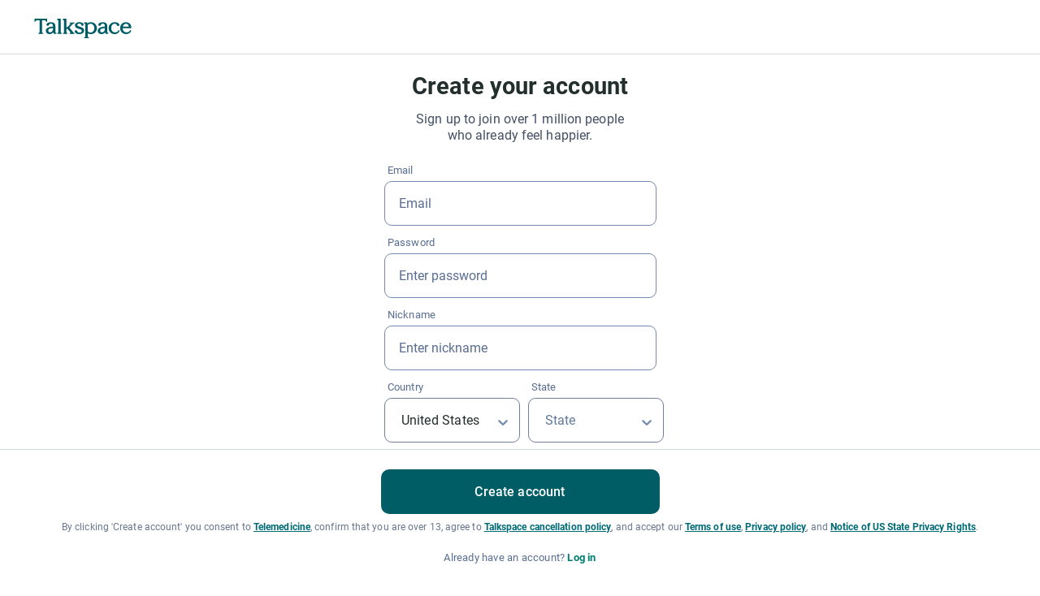

--- FILE ---
content_type: text/css
request_url: https://app.talkspace.com/static/css/main.22267daf.chunk.css
body_size: 2086
content:
.spinner-container{box-sizing:border-box;height:100%;padding:0;margin:0;font-family:Arial}.spinner{display:flex;flex-wrap:wrap;height:100%}.spinner>div{width:50px;flex:0 0 100%;box-sizing:border-box;margin:0;position:relative;display:flex;justify-content:center;align-items:center;overflow:hidden}.bt-spinner{width:25px;height:25px;border-radius:50%;background-color:transparent;border:2px solid #009688;border-top-color:transparent;animation:spin 1s linear infinite}@keyframes spin{0%{transform:rotate(0deg)}to{transform:rotate(1turn)}}.visuallyhidden{border:0;clip:rect(0 0 0 0);height:1px;margin:-1px;overflow:hidden;padding:0;position:absolute;width:1px}.full-symbol{display:none}.accessible-rating input.selected+label .full-symbol,.accessible-rating input:checked+label .full-symbol{display:inline-block}.accessible-rating input.selected+label .empty-symbol,.accessible-rating input:checked+label .empty-symbol{display:none}:root{--PhoneInputCountryFlag-borderColor:#fff!important;--PhoneInput-color--focus:#596e92!important}.PhoneInputInput::placeholder{color:#596e92;font-size:16px;font-weight:400;font-family:Roboto,sans-serif}.has-lock-icon:hover .lock-icon{display:block}.PhoneInput{width:100%;height:50px;color:#98a6b2;vertical-align:middle;font-size:14px;line-height:1.42857143;text-align:left!important;left:0!important;margin-top:25px!important;border-radius:10px!important;border:2px solid #c1dfdb!important;cursor:pointer;padding:0 20px}.PhoneInputInput{outline:none;border:none;width:40px}.vimeoPlayer>iframe{width:100%;height:100%}.passcode_animation>svg{transform:unset!important}.Toastify__toast-container--bottom-right{padding:0!important;bottom:0!important;right:0!important;min-height:0!important}.Toastify__toast--default{background:#e8006b}.Toastify__toast-body{color:#fff;padding:12px;font-size:16px}.toaster-success{background:#09b198}.toaster-warn{background:#ea9436}.toaster-error{background:#e8006b}.Toastify__toast-container:has(.ts-toast){padding:0;min-width:256px;width:unset;top:max(24px,90px);top:max(calc(var(--sat, 0px) + 24px),90px)}.Toastify__toast-container--top-center:has(.ts-toast){left:50%;transform:translateX(-50%);margin-left:0}.ts-toast.Toastify__toast{padding:0;border-radius:12px;background-color:unset}.ts-toast{padding:0;min-height:52px!important;box-shadow:0 2px 12px rgba(21,17,16,.2)}.ts-toast-body{padding:0}#root,body,html{overscroll-behavior-y:none}body{margin:0}.css-0{line-height:0}.responsiveTooltipWrapper .__react_component_tooltip.show{opacity:1;box-shadow:0 8px 32px 0 rgba(43,42,46,.25);margin-left:80px}.responsiveTooltipWrapper .place-bottom:after{left:20%!important}@font-face{font-family:"Roboto";font-style:normal;font-weight:100;src:local("Roboto Thin"),local("Roboto-Thin"),url(/static/media/Roboto-Thin.2745c061.ttf) format("truetype");unicode-range:U+0460-052f,U+20b4,U+2de0-2dff,U+a640-a69f}@font-face{font-family:"Roboto";font-style:normal;font-weight:100;src:local("Roboto Thin"),local("Roboto-Thin"),url(/static/media/Roboto-Thin.2745c061.ttf) format("truetype");unicode-range:U+0400-045f,U+0490-0491,U+04b0-04b1,U+2116}@font-face{font-family:"Roboto";font-style:normal;font-weight:100;src:local("Roboto Thin"),local("Roboto-Thin"),url(/static/media/Roboto-Thin.2745c061.ttf) format("truetype");unicode-range:U+1f??}@font-face{font-family:"Roboto";font-style:normal;font-weight:100;src:local("Roboto Thin"),local("Roboto-Thin"),url(/static/media/Roboto-Thin.2745c061.ttf) format("truetype");unicode-range:U+0370-03ff}@font-face{font-family:"Roboto";font-style:normal;font-weight:100;src:local("Roboto Thin"),local("Roboto-Thin"),url(/static/media/Roboto-Thin.2745c061.ttf) format("truetype");unicode-range:U+0102-0103,U+1ea0-1ef9,U+20ab}@font-face{font-family:"Roboto";font-style:normal;font-weight:100;src:local("Roboto Thin"),local("Roboto-Thin"),url(/static/media/Roboto-Thin.2745c061.ttf) format("truetype");unicode-range:U+0100-024f,U+1e??,U+20a0-20ab,U+20ad-20cf,U+2c60-2c7f,U+a720-a7ff}@font-face{font-family:"Roboto";font-style:normal;font-weight:100;src:local("Roboto Thin"),local("Roboto-Thin"),url(/static/media/Roboto-Thin.2745c061.ttf) format("truetype");unicode-range:U+00??,U+0131,U+0152-0153,U+02c6,U+02da,U+02dc,U+2000-206f,U+2074,U+20ac,U+2212,U+2215}@font-face{font-family:"Roboto";font-style:normal;font-weight:300;src:local("Roboto Light"),local("Roboto-Light"),url(/static/media/Roboto-Light.ce61b8b6.ttf) format("truetype");unicode-range:U+0460-052f,U+20b4,U+2de0-2dff,U+a640-a69f}@font-face{font-family:"Roboto";font-style:normal;font-weight:300;src:local("Roboto Light"),local("Roboto-Light"),url(/static/media/Roboto-Light.ce61b8b6.ttf) format("truetype");unicode-range:U+0400-045f,U+0490-0491,U+04b0-04b1,U+2116}@font-face{font-family:"Roboto";font-style:normal;font-weight:300;src:local("Roboto Light"),local("Roboto-Light"),url(/static/media/Roboto-Light.ce61b8b6.ttf) format("truetype");unicode-range:U+1f??}@font-face{font-family:"Roboto";font-style:normal;font-weight:300;src:local("Roboto Light"),local("Roboto-Light"),url(/static/media/Roboto-Light.ce61b8b6.ttf) format("truetype");unicode-range:U+0370-03ff}@font-face{font-family:"Roboto";font-style:normal;font-weight:300;src:local("Roboto Light"),local("Roboto-Light"),url(/static/media/Roboto-Light.ce61b8b6.ttf) format("truetype");unicode-range:U+0102-0103,U+1ea0-1ef9,U+20ab}@font-face{font-family:"Roboto";font-style:normal;font-weight:300;src:local("Roboto Light"),local("Roboto-Light"),url(/static/media/Roboto-Light.ce61b8b6.ttf) format("truetype");unicode-range:U+0100-024f,U+1e??,U+20a0-20ab,U+20ad-20cf,U+2c60-2c7f,U+a720-a7ff}@font-face{font-family:"Roboto";font-style:normal;font-weight:300;src:local("Roboto Light"),local("Roboto-Light"),url(/static/media/Roboto-Light.ce61b8b6.ttf) format("truetype");unicode-range:U+00??,U+0131,U+0152-0153,U+02c6,U+02da,U+02dc,U+2000-206f,U+2074,U+20ac,U+2212,U+2215}@font-face{font-family:"Roboto";font-style:normal;font-weight:400;src:local("Roboto"),local("Roboto-Regular"),url(/static/media/Roboto-Regular.6bede58e.ttf) format("truetype");unicode-range:U+0460-052f,U+20b4,U+2de0-2dff,U+a640-a69f}@font-face{font-family:"Roboto";font-style:normal;font-weight:400;src:local("Roboto"),local("Roboto-Regular"),url(/static/media/Roboto-Regular.6bede58e.ttf) format("truetype");unicode-range:U+0400-045f,U+0490-0491,U+04b0-04b1,U+2116}@font-face{font-family:"Roboto";font-style:normal;font-weight:400;src:local("Roboto"),local("Roboto-Regular"),url(/static/media/Roboto-Regular.6bede58e.ttf) format("truetype");unicode-range:U+1f??}@font-face{font-family:"Roboto";font-style:normal;font-weight:400;src:local("Roboto"),local("Roboto-Regular"),url(/static/media/Roboto-Regular.6bede58e.ttf) format("truetype");unicode-range:U+0370-03ff}@font-face{font-family:"Roboto";font-style:normal;font-weight:400;src:local("Roboto"),local("Roboto-Regular"),url(/static/media/Roboto-Regular.6bede58e.ttf) format("truetype");unicode-range:U+0102-0103,U+1ea0-1ef9,U+20ab}@font-face{font-family:"Roboto";font-style:normal;font-weight:400;src:local("Roboto"),local("Roboto-Regular"),url(/static/media/Roboto-Regular.6bede58e.ttf) format("truetype");unicode-range:U+0100-024f,U+1e??,U+20a0-20ab,U+20ad-20cf,U+2c60-2c7f,U+a720-a7ff}@font-face{font-family:"Roboto";font-style:normal;font-weight:400;src:local("Roboto"),local("Roboto-Regular"),url(/static/media/Roboto-Regular.6bede58e.ttf) format("truetype");unicode-range:U+00??,U+0131,U+0152-0153,U+02c6,U+02da,U+02dc,U+2000-206f,U+2074,U+20ac,U+2212,U+2215}@font-face{font-family:"Roboto";font-style:normal;font-weight:500;src:local("Roboto Medium"),local("Roboto-Medium"),url(/static/media/Roboto-Medium.0fcd45fb.ttf) format("truetype");unicode-range:U+0460-052f,U+20b4,U+2de0-2dff,U+a640-a69f}@font-face{font-family:"Roboto";font-style:normal;font-weight:500;src:local("Roboto Medium"),local("Roboto-Medium"),url(/static/media/Roboto-Medium.0fcd45fb.ttf) format("truetype");unicode-range:U+0400-045f,U+0490-0491,U+04b0-04b1,U+2116}@font-face{font-family:"Roboto";font-style:normal;font-weight:500;src:local("Roboto Medium"),local("Roboto-Medium"),url(/static/media/Roboto-Medium.0fcd45fb.ttf) format("truetype");unicode-range:U+1f??}@font-face{font-family:"Roboto";font-style:normal;font-weight:500;src:local("Roboto Medium"),local("Roboto-Medium"),url(/static/media/Roboto-Medium.0fcd45fb.ttf) format("truetype");unicode-range:U+0370-03ff}@font-face{font-family:"Roboto";font-style:normal;font-weight:500;src:local("Roboto Medium"),local("Roboto-Medium"),url(/static/media/Roboto-Medium.0fcd45fb.ttf) format("truetype");unicode-range:U+0102-0103,U+1ea0-1ef9,U+20ab}@font-face{font-family:"Roboto";font-style:normal;font-weight:500;src:local("Roboto Medium"),local("Roboto-Medium"),url(/static/media/Roboto-Medium.0fcd45fb.ttf) format("truetype");unicode-range:U+0100-024f,U+1e??,U+20a0-20ab,U+20ad-20cf,U+2c60-2c7f,U+a720-a7ff}@font-face{font-family:"Roboto";font-style:normal;font-weight:500;src:local("Roboto Medium"),local("Roboto-Medium"),url(/static/media/Roboto-Medium.0fcd45fb.ttf) format("truetype");unicode-range:U+00??,U+0131,U+0152-0153,U+02c6,U+02da,U+02dc,U+2000-206f,U+2074,U+20ac,U+2212,U+2215}@font-face{font-family:"Roboto";font-style:normal;font-weight:700;src:local("Roboto Bold"),local("Roboto-Bold"),url(/static/media/Roboto-Bold.17451a4c.ttf) format("truetype");unicode-range:U+0460-052f,U+20b4,U+2de0-2dff,U+a640-a69f}@font-face{font-family:"Roboto";font-style:normal;font-weight:700;src:local("Roboto Bold"),local("Roboto-Bold"),url(/static/media/Roboto-Bold.17451a4c.ttf) format("truetype");unicode-range:U+0400-045f,U+0490-0491,U+04b0-04b1,U+2116}@font-face{font-family:"Roboto";font-style:normal;font-weight:700;src:local("Roboto Bold"),local("Roboto-Bold"),url(/static/media/Roboto-Bold.17451a4c.ttf) format("truetype");unicode-range:U+1f??}@font-face{font-family:"Roboto";font-style:normal;font-weight:700;src:local("Roboto Bold"),local("Roboto-Bold"),url(/static/media/Roboto-Bold.17451a4c.ttf) format("truetype");unicode-range:U+0370-03ff}@font-face{font-family:"Roboto";font-style:normal;font-weight:700;src:local("Roboto Bold"),local("Roboto-Bold"),url(/static/media/Roboto-Bold.17451a4c.ttf) format("truetype");unicode-range:U+0102-0103,U+1ea0-1ef9,U+20ab}@font-face{font-family:"Roboto";font-style:normal;font-weight:700;src:local("Roboto Bold"),local("Roboto-Bold"),url(/static/media/Roboto-Bold.17451a4c.ttf) format("truetype");unicode-range:U+0100-024f,U+1e??,U+20a0-20ab,U+20ad-20cf,U+2c60-2c7f,U+a720-a7ff}@font-face{font-family:"Roboto";font-style:normal;font-weight:700;src:local("Roboto Bold"),local("Roboto-Bold"),url(/static/media/Roboto-Bold.17451a4c.ttf) format("truetype");unicode-range:U+00??,U+0131,U+0152-0153,U+02c6,U+02da,U+02dc,U+2000-206f,U+2074,U+20ac,U+2212,U+2215}@font-face{font-family:"Exposure";src:url(/static/media/Exposure.65ab9ee7.ttf) format("truetype")}@font-face{font-family:"Quarto";src:url(/static/media/Quarto-Bold.a6ae6a2c.woff2) format("woff2"),url(/static/media/Quarto-Bold.4c839293.ttf) format("truetype");font-weight:700;font-style:normal;font-display:swap}.p-HeightObserverProvider{left:0;top:0;width:100%}.p-HeightObserverProvider-container{margin:4px;position:relative}.p-FadeWrapper{position:relative}.p-Fade{--p-fadeEnterDuration:0.4s;--p-fadeEnterDelay:0s;--p-fadeExitDuration:0.2s;--p-fadeExitDelay:0s}.Label{margin-bottom:.25rem;margin-bottom:var(--p-spacing1);font-size:13px;font-size:var(--fontSizeSm);transition:transform .5s cubic-bezier(.19,1,.22,1),opacity .5s cubic-bezier(.19,1,.22,1)}.p-FieldLabel{display:block}.p-Animatable .p-LinkAuth--input{transition:height .34s ease,opacity .4s ease .2s,background .15s ease,border .15s ease,box-shadow .15s ease,color .15s ease!important}.p-Animatable .p-HeightObserver{transition:height var(--p-heightObserverTransitionDuration) ease var(--p-heightObserverTransitionDelay)}.p-LinkAuth{overflow:hidden;padding:0!important;position:relative}.p-HeightObserver--delayIncrease{--p-heightObserverTransitionDelay:var(--p-outerFrameHeightIncreaseTransitionDelay)}.p-HeightObserver{--p-heightObserverTransitionDuration:var(--p-outerFrameHeightTransitionDuration);--p-heightObserverTransitionDelay:0s;box-sizing:content-box}.p-Animatable .p-LinkInputWrapper{transition:width .3s ease .2s}.Input,.p-FauxInput{padding:.75rem;padding:var(--p-spacing3);background-color:#fff;background-color:var(--colorBackground);border-radius:10px;border-radius:var(--borderRadius);transition:background .15s ease,border .15s ease,box-shadow .15s ease,color .15s ease;border:1px solid #e6e6e6;border:1px solid var(--p-colorBackgroundDeemphasize10);box-shadow:0 1px 1px rgba(0,0,0,.03),0 3px 6px rgba(0,0,0,.02)}.p-LinkInput{background:none!important;border:0!important;box-shadow:none!important;outline:0!important;overflow:hidden;text-overflow:ellipsis;white-space:nowrap;width:100%}.p-Input-input{display:block;width:100%}.Input--invalid{color:#df1b41;color:var(--colorDanger);border-color:#df1b41;border-color:var(--colorDanger);box-shadow:0 1px 1px rgba(0,0,0,.03),0 3px 6px rgba(0,0,0,.02),0 0 0 1px #df1b41;box-shadow:0 1px 1px rgba(0,0,0,.03),0 3px 6px rgba(0,0,0,.02),0 0 0 1px var(--colorDanger)}.Input:focus,.p-Input--focused{outline:0;outline:var(--focusOutline);border-color:hsla(210,96%,45%,50%);border-color:var(--p-colorPrimaryAlpha50);box-shadow:0 1px 1px rgba(0,0,0,.03),0 3px 6px rgba(0,0,0,.02),0 0 0 3px hsla(210,96%,45%,25%),0 1px 1px 0 rgba(0,0,0,.08);box-shadow:0 1px 1px rgba(0,0,0,.03),0 3px 6px rgba(0,0,0,.02),var(--focusBoxShadow)}input::-moz-placeholder{color:#8796a3;opacity:1}input:-ms-input-placeholder{color:#8796a3;opacity:1}input::placeholder{color:#8796a3;opacity:1}.Error{margin-top:.25rem;margin-top:var(--p-spacing1);color:#df1b41;color:var(--colorDanger);font-size:13px;font-size:var(--fontSizeSm)}:root{--focusOutline:0;--focusBoxShadow:0 0 0 3px var(--p-colorPrimaryAlpha20),0 1px 1px 0 var(--p-colorBackgroundContrastAlpha08);--p-spacing1:0.25rem;--p-spacing3:0.75rem;--fontSizeSm:13px;--borderRadius:10px;--p-colorPrimaryAlpha20:hsla(210,96%,45%,25%);--p-colorBackgroundContrastAlpha08:rgba(0,0,0,0.08);--colorBackground:#fff;--colorDanger:#df1b41;--p-colorPrimaryAlpha50:hsla(210,96%,45%,50%);--p-colorBackgroundDeemphasize10:#e6e6e6;--p-outerFrameHeightTransitionDuration:0.35s;--p-outerFrameHeightIncreaseTransitionDelay:0.02s}.toastify-content{bottom:0!important;background:none!important;box-shadow:none!important;padding:0!important}.toastify--bottom-right{padding:0!important;bottom:0!important;right:0!important;min-height:0!important}.chat-toaster{color:#fff;padding:12px;font-size:16px}.chat-toaster-success{background:#09b198}.chat-toaster-warn{background:#ea9436}.chat-toaster-error{background:#e8006b}.file-bubble-container,.file-bubble-container *{box-sizing:content-box}.TSVideoCall>div:first-of-type{position:inherit!important}.TSVideoCall video{height:20}.media-controls-container,.media-controls-container>*,body /deep/ .media-controls-container{display:none;height:20px}.react-switch-checkbox{height:0;width:0;visibility:hidden}.react-switch-label{display:flex;align-items:center;justify-content:space-between;cursor:pointer;border-radius:50px;position:relative;transition:background-color .2s}.react-switch-label .react-switch-button{content:"";position:absolute;left:1px;border-radius:28px;transition:.1s;background:#fff;box-shadow:0 0 2px 0 rgba(10,10,10,.29)}.react-switch-checkbox:checked+.react-switch-label .react-switch-button{left:49px;transform:translateX(-100%)}.react-switch-label:active .react-switch-button{width:50px}
/*# sourceMappingURL=main.22267daf.chunk.css.map */

--- FILE ---
content_type: text/javascript
request_url: https://app.talkspace.com/static/js/4.fd831bcd.chunk.js
body_size: -319
content:
(this["webpackJsonpclient-web"]=this["webpackJsonpclient-web"]||[]).push([[4],{1744:function(t,e,n){"use strict";n.r(e),n.d(e,"SafeAreaWeb",(function(){return o}));var r=n(5),a=n.n(r),u=n(8),c=n(16),i=n(18),s=n(39),p=n(40),o=function(t){Object(s.a)(n,t);var e=Object(p.a)(n);function n(){return Object(c.a)(this,n),e.apply(this,arguments)}return Object(i.a)(n,[{key:"enable",value:function(){var t=Object(u.a)(a.a.mark((function t(e){return a.a.wrap((function(t){for(;;)switch(t.prev=t.next){case 0:return t.abrupt("return");case 1:case"end":return t.stop()}}),t)})));return function(e){return t.apply(this,arguments)}}()},{key:"disable",value:function(){var t=Object(u.a)(a.a.mark((function t(e){return a.a.wrap((function(t){for(;;)switch(t.prev=t.next){case 0:return t.abrupt("return");case 1:case"end":return t.stop()}}),t)})));return function(e){return t.apply(this,arguments)}}()}]),n}(n(68).b)}}]);
//# sourceMappingURL=4.fd831bcd.chunk.js.map

--- FILE ---
content_type: text/javascript
request_url: https://app.talkspace.com/static/js/10.fc1193c1.chunk.js
body_size: 90
content:
(this["webpackJsonpclient-web"]=this["webpackJsonpclient-web"]||[]).push([[10],{1739:function(n,e,t){"use strict";t.r(e),t.d(e,"NetworkWeb",(function(){return f})),t.d(e,"Network",(function(){return l}));var o=t(5),a=t.n(o),i=t(8),r=t(16),c=t(18),s=t(39),u=t(40);function w(){var n=window.navigator.connection||window.navigator.mozConnection||window.navigator.webkitConnection,e="unknown",t=n?n.type||n.effectiveType:null;if(t&&"string"===typeof t)switch(t){case"bluetooth":case"cellular":case"slow-2g":case"2g":case"3g":e="cellular";break;case"none":e="none";break;case"ethernet":case"wifi":case"wimax":case"4g":e="wifi";break;case"other":case"unknown":e="unknown"}return e}var f=function(n){Object(s.a)(t,n);var e=Object(u.a)(t);function t(){var n;return Object(r.a)(this,t),(n=e.call(this)).handleOnline=function(){var e={connected:!0,connectionType:w()};n.notifyListeners("networkStatusChange",e)},n.handleOffline=function(){n.notifyListeners("networkStatusChange",{connected:!1,connectionType:"none"})},"undefined"!==typeof window&&(window.addEventListener("online",n.handleOnline),window.addEventListener("offline",n.handleOffline)),n}return Object(c.a)(t,[{key:"getStatus",value:function(){var n=Object(i.a)(a.a.mark((function n(){var e,t,o;return a.a.wrap((function(n){for(;;)switch(n.prev=n.next){case 0:if(window.navigator){n.next=2;break}throw this.unavailable("Browser does not support the Network Information API");case 2:return e=window.navigator.onLine,t=w(),o={connected:e,connectionType:e?t:"none"},n.abrupt("return",o);case 6:case"end":return n.stop()}}),n,this)})));return function(){return n.apply(this,arguments)}}()}]),t}(t(68).b),l=new f}}]);
//# sourceMappingURL=10.fc1193c1.chunk.js.map